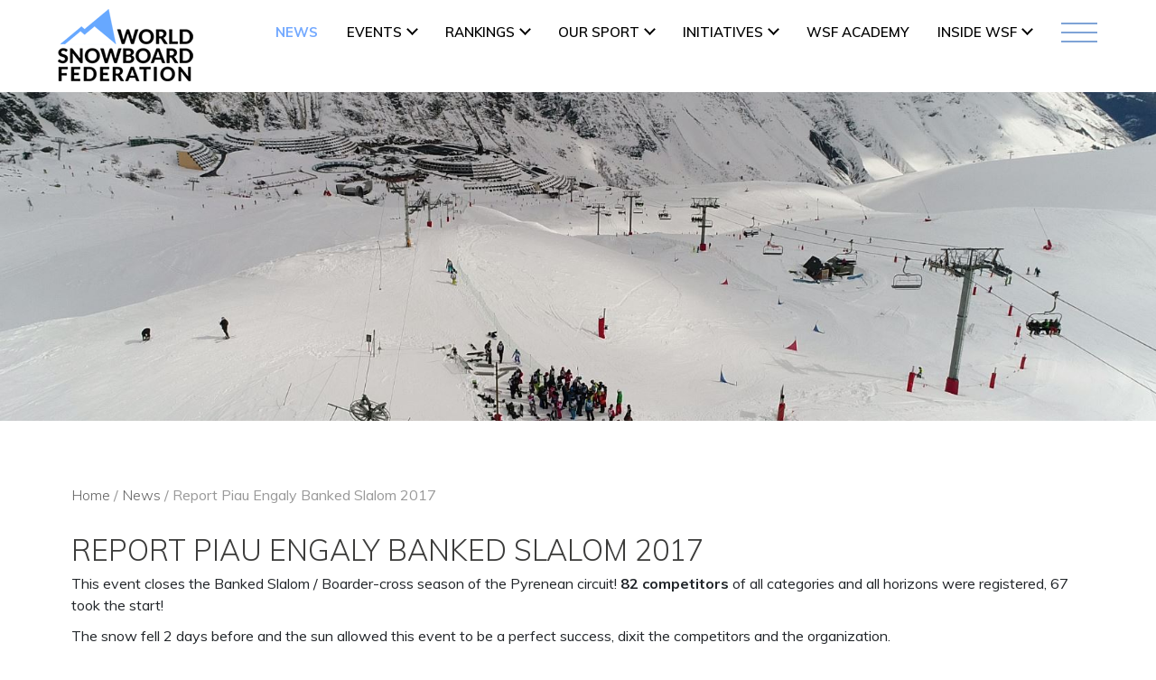

--- FILE ---
content_type: text/css
request_url: https://www.worldsnowboardfederation.org/wp-content/themes/worldsnowboardv2/css/content_news.css?ver=202512307
body_size: 1343
content:
.contentPage .user_name {
  font-size: 16px;
  color: #3c3c3b;
  font-weight: normal;
  margin-bottom: 30px;
}
.contentPage .title h1 {
  font-size: 32px;
  font-weight: 300;
  color: #3c3c3b;
  margin-bottom: 6px;
  text-transform: uppercase;	
}
.collapse.show{
border-top: 1px solid #73a9ff;
}
.breadcrumbs {
  color: #999; /* (new) MODIFIED BY MJ */
}
.breadcrumbs a {
  color: #73a9ff !important; /* (was #73a9ff) MODIFIED BY MJ */
}
.breadcrumbs_events {
  color: #999; /* (new) MODIFIED BY MJ */
  padding-left: 2em;	
}
.breadcrumbs_events a {
  color: #73a9ff !important; /* (new) MODIFIED BY MJ */	
}
.contentPage .content h2 {
  margin-bottom: 15px;
  margin-top: 25px;
}

.contentPage .content h3 {
  margin-bottom: 15px;
  font-size: 16px;
}

.contentPage .card {
  margin-bottom: 20px;
}
.content p img {
  /*width: 100%;*/ /* MJ MODIFIED */
  height: auto;
}
.image img {
  max-width: 100%;
}
strong {
  /*color: #E20717;*/
  /*font-family: Roboto;
  font-weight: 600;
  font-size: 14px;*/ /* MJ MODIFIED */
  font-size: 16px;
  font-weight: bold;
}
.contentPage .content p {
  font-size: 16px;
  font-weight: normal;
  margin-bottom: 10px;
}
.contentPage .content div {
  font-size: 16px;
  font-weight: 400;
  margin-bottom: 10px;
}
.contentPage .content {
}
.contentPage article {
  margin: 70px 0px;
}
.contentPage a {
  color: #3c3c3b;
  font-weight: 300;
  font-size: 16px;
}
.contentPage .card {
  border-right: 1px solid #e20717;
  border-top: 1px solid #e20717;
  border-left: 1px solid #e20717;
}
.contentPage .content .dblue a{
color:#fff !important;
        font-weight: bold;
}
.contentPage .image,
.contentPage .video {
  margin: 53px 0;
  max-width: 100%;
}
.contentPage .card-header .mb-0 > a {
  display: block;
  position: relative;
  font-size: 16px;
  color: #3c3c3b;
  font-weight: bold;
  text-decoration: none;
}
.contentPage .card-header .mb-0 > a:after {
  content: "";
  background: url(../img/content_down_aero.png) no-repeat;
  width: 10px;
  height: 10px;
  font-family: "FontAwesome";
  position: absolute;
  right: 0;
  top: 6px;
  transform: rotate(90deg);
  transition: transform 0.3s ease-in-out;
}
.contentPage .card-header .mb-0 > a.collapsed:after {
  transform: rotate(0deg);
}
.contentPage .card-header .mb-0 > a br {
  display: none;
}
.contentPage #accordion {
  margin-bottom: 70px;
}
.share_main {
  margin-bottom: 113px;
  display: table;
}
.social_btns img {
  float: left;
  margin-right: 20px;
}
.contentPage .social_btns br,
.contentPage .social_btns p {
  display: none;
}
.contentPage .card-header {
  padding: 1.3995rem 2rem;
  border-bottom: 0px solid transparent;
  background-color: RGBA(252, 252, 252, 1);
  cursor: pointer;
  border-radius: 4px;
 /* border-bottom: 1px solid #73a9ff; /*#e20717*/
}
.card-body {
 /* border-bottom: 1px solid #73a9ff; /*#e20717*/
  background: #fcfcfc !important;
}
.contentPage .share_main p {
  margin-bottom: 22px;
  border-bottom: solid 2px #3c3c3b;
  padding-bottom: 15px;
  font-weight: normal;
  font-size: 16px;
}

.contentPage .link-list li {
  list-style: none;
}

/* JD Styles Article Page 16/12/2019 */

.contentPage .wrapper .inner-wrapper {
  text-align: center;
  max-width: 1270px;
  width: 100%;
}

.contentPage .wrapper .inner-wrapper img {
  width: 100%;
  object-fit: contain;
  margin-bottom: 0;
  height: 400px;
}

.contentPage .content h2 {
  font-size: 18px;
}

.contentPage .content ol,
.contentPage .content ul {
  list-style: none;
}

.contentPage .content ul li::before {
  content: "\2022";
  font-weight: bold;
  display: inline-block;
  width: 1em;
  margin-left: -1em;
}

.contentPage .content ol {
  counter-reset: li;
}

.contentPage .content li {
  counter-increment: li;
}

.contentPage .content ol li::before {
  content: counter(li);
  display: inline-block;
  width: 1em;
  margin-left: -1em;
  margin-left: -1.5em;
  margin-right: 0.5em;
  text-align: right;
  direction: rtl;
}

.contentPage .content .image.fw img {
  width: 100%;
}

.contentPage .content .image.portrait {
  text-align: center;
  display: block;
}

/* .contentPage .content .image {
  display: flex;
} */

.contentPage .content .image img {
  flex: 1;
}

.contentPage .content .image.tw img,
.contentPage .content .image.hw img {
  object-fit: cover;
}

.contentPage .content .image.tw img {
  width: 33%;
}

.contentPage .content .image.hw img {
  width: 50%;
}

.contentPage .content .image.hw img:first-child {
  padding-right: 1rem;
}

.contentPage .content .image.tw img:first-child,
.contentPage .content .image.tw img:nth-child(2) {
  padding-right: 1rem;
}

.contentPage .content .coloured h1,
.contentPage .content .coloured h2,
.contentPage .content .coloured h3,
.contentPage .content .coloured h4,
.contentPage .content .coloured h5,
.contentPage .content .coloured h6,
.contentPage .content .coloured li,
.contentPage .content .coloured a,
.contentPage .content .coloured p {
  color: #fff;
}

.contentPage .content .coloured {
  margin: 2rem 0;
  padding: 1.5rem;
}

.contentPage .content .coloured.lblue {
  background-color: #73a9ff;
}
.contentPage .content .coloured.dblue {
  background-color: #4777c2;
}
.contentPage .content .coloured.red {
  background-color: #e20717;
}
/* End JD Styles */

@media only screen and (max-width: 767px) {
  .contentPage .content .image {
    display: block;
  }

  .contentPage .content .image.hw img,
  .contentPage .content .image.tw img {
    width: 100%;
  }

  .contentPage .content .image.tw img:first-child,
  .contentPage .content .image.tw img:nth-child(2),
  .contentPage .content .image.hw img:first-child {
    padding-right: 0;
    padding-bottom: 1rem;
  }

  .contentPage .title h1 {
    font-size: 24px;
  }
  body .container {
    width: 90%;
  }
}
@media only screen and (max-width: 560px) {
  body .container {
    width: 90%;
  }
}
@media only screen and (max-width: 375px) {
  .contentPage .card-header {
    padding: 25px 11px;
  }
  .res-cntiner {
    padding-left: 0;
    padding-right: 0;
  }
}


--- FILE ---
content_type: text/css
request_url: https://www.worldsnowboardfederation.org/wp-content/themes/worldsnowboardv2/css/news-individual.css?ver=202512307
body_size: 421
content:
.content-three-banner img {
  height: 364px !important;
}
.related-head {
  font-size: 24px;
  font-weight: 600;
}
.contentPage.content-three {
  padding-top: 10px;
}
.single-post-cont {
  width: 1270px;
  margin: 0 auto;
}
.left-content-three {
  -webkit-box-flex: 0;
  -ms-flex: 0 0 883px;
  flex: 0 0 883px;
  max-width: 883px;
}
.right-content-three {
  -webkit-box-flex: 0;
  -ms-flex: 0 0 380px;
  flex: 0 0 380px;
  max-width: 380px;
}
.left-content-three {
  padding-left: 0;
}
.action_right_thumbnail {
  width: 324px;
}
.content-three .articles-title .articles-title-link {
  font-size: 18px;
  font-weight: normal;
}
.content-three .action_list_right_para p {
  font-size: 15px;
  font-weight: normal;
}
.action_list_right_categry p {
  font-size: 12px;
  font-weight: bold;
}
.action_list_right_categry {
  margin-top: 19px;
}
.content-three .right-part {
  padding-left: 40px !important;
  padding-right: 0;
}
.contentPage.content-three {
  margin-bottom: 228px !important;
}
.contentPage .card-header .mb-0 > a {
  font-size: 16px;
  font-weight: bold;
}
@media only screen and (max-width: 1365px) {
  .single-post-cont {
    width: 100%;
  }
  .action_right_thumbnail {
    width: auto;
  }
  .left-content-three {
    -webkit-box-flex: 0;
    -ms-flex: 0 0 66.666667%;
    flex: 0 0 66.666667%;
    max-width: 66.666667%;
  }
  .right-content-three {
    -webkit-box-flex: 0;
    -ms-flex: 0 0 33.333333%;
    flex: 0 0 33.333333%;
    max-width: 33.333333%;
  }
}
@media only screen and (max-width: 768px) {
  .content-three .right-part {
    padding-left: 0 !important;
  }
  .left-content-three {
    -webkit-box-flex: 0;
    -ms-flex: 0 0 100%;
    flex: 0 0 100%;
    max-width: 100%;
  }
  .right-content-three {
    -webkit-box-flex: 0;
    -ms-flex: 0 0 100%;
    flex: 0 0 100%;
    max-width: 100%;
  }
}
@media only screen and (max-width: 375px) {
  .contentPage.content-three {
    padding-top: 20px;
  }
  .articles-title a {
    height: 47px;
  }
  .contentPage .title h1 {
    font-size: 32px;
    font-weight: 300;
  }
  .contentPage .share_main p {
    font-size: 16px;
    font-weight: normal;
  }
  .share_main {
    width: 116px;
  }
  .action_right_thumbnail {
    width: 324px;
  }
  .content-three .articles-title .articles-title-link {
    font-size: 18px;
    font-weight: 600;
  }
  .contentPage.content-three {
    margin-bottom: 160px !important;
  }
}


--- FILE ---
content_type: text/css
request_url: https://www.worldsnowboardfederation.org/wp-content/themes/worldsnowboardv2/css/responsive.css?ver=202512307
body_size: -58
content:
/* media query css starts */
/* Anitha starts */
@media only screen and (max-width: 1269px) {
  html {
    font-size: 14px;
  }
  .wrapper {
    width: 90%;
  }
}
@media only screen and (max-width: 768px) {
  html {
    font-size: 11px;
  }
}
/* Anitha ends */
